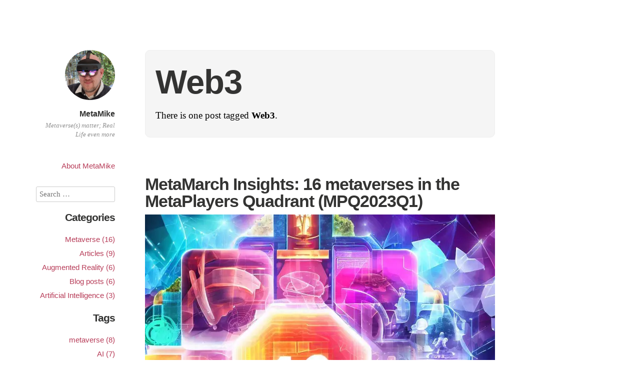

--- FILE ---
content_type: text/css
request_url: https://metamike.nl/wp-content/themes/independent-publisher-child-theme-master/style.css?ver=083070ad8fde9f61c25b65c3fa8cf1ad
body_size: 605
content:
/*
Theme Name: Independent Publisher Child Theme
Theme URI: http://independentpublisher.me/
Author: Raam Dev
Author URI: http://raamdev.com
Description: A clean minimal theme for independent publishers. Ideal for single-author blogs.
Template: independent-publisher
Version: 1.2.4
License: GNU GPLv3
License URI: http://www.gnu.org/copyleft/gpl.html
Tags: light, white, blue, two-columns, left-sidebar, flexible-width, custom-background, custom-colors, custom-menu, editor-style, post-formats, rtl-language-support, sticky-post, threaded-comments, translation-ready

Based on _s http://underscores.me
and Publish by Konstantin Kovshenin http://kovshenin.com/themes/publish

Resetting and rebuilding styles have been helped along thanks to the fine work of
Eric Meyer http://meyerweb.com/eric/tools/css/reset/index.html
along with Nicolas Gallagher and Jonathan Neal http://necolas.github.com/normalize.css/
and Blueprint http://www.blueprintcss.org/
*/

/* =Imports styles from the parent theme
-------------------------------------------------------------- */
@import url('../independent-publisher/style.css');

/* =Theme customization starts here. Add your own custom styles.
-------------------------------------------------------------- */

.single .wp-post-image,
.page .wp-post-image,
.blog .wp-post-image,
.archive .wp-post-image {
	width: auto;
}

/* Uncomment this style definition to hide the green bar on Quote Formatted posts: */

/*
.format-quote blockquote {
	border-left: none;
	padding-left: 0;
}
*/

/* Uncomment this style definition to use the original, Mac-specific font stack */

/*
h1,
h2,
h3,
h4,
h5,
h6,
.pinglist,
#taglist,
.comment-form-author label,
.comment-form-email label,
.comment-form-url label,
.comment-form-comment label,
.comment-form-subscriptions label,
.comment-form-reply-title {
	font-family: "Myriad Pro","Lucida Grande","Lucida Sans Unicode","Lucida Sans",Geneva,Verdana,sans-serif;
}
*/

/* Uncomment this style definition to use a long dash in ```<cite>```: */

/*
blockquote cite:before {
content: "\2014 \0020";
}
*/


--- FILE ---
content_type: text/css
request_url: https://metamike.nl/wp-content/themes/independent-publisher/style.css
body_size: 11546
content:
/*
Theme Name: Independent Publisher
Theme URI: https://independentpublisher.me/
Author: Raam Dev
Author URI: https://raamdev.com/
Description: Independent Publisher is a beautiful reader-focused WordPress theme, for you. Clean, responsive, and mobile-ready, it gets out of your way and lets you share what you create. Full support for all Post Formats, HTML5-ready, and includes Schema.org markup. This theme is ideal for both single-author and multi-author blogs.
Version: 1.8
License: GNU GPLv3
License URI: http://www.gnu.org/copyleft/gpl.html
Independent Publisher, Copyright 2017 Raam Dev
Independent Publisher is distributed under the terms of the GNU GPL
Tags: one-column, two-columns, left-sidebar, featured-images, full-width-template, custom-menu, custom-background, custom-colors, custom-menu, editor-style, post-formats, rtl-language-support, sticky-post, threaded-comments, translation-ready, theme-options
Text Domain: independent-publisher

Genericons icon font (http://genericons.com/) is bundled for use with the Social Menu feature.
Genericons is distributed under the terms of the GNU GPL.

NProgress (https://github.com/rstacruz/nprogress) is bundled for use in the progress bar feature.
NProgress (c) 2013, Rico Sta. Cruz. Released under the MIT License.

Based on _s http://underscores.me
and inspired by the Publish theme by Konstantin Kovshenin http://kovshenin.com/themes/publish

Resetting and rebuilding styles have been helped along thanks to the fine work of
Eric Meyer http://meyerweb.com/eric/tools/css/reset/index.html
along with Nicolas Gallagher and Jonathan Neal http://necolas.github.com/normalize.css/
and Blueprint http://www.blueprintcss.org/

Props to Manish Suwal 'Enwil' (http://enwil.com) and Radhika Morabia (http://rmorabia.com) for
help with testing and contributing to the project during its early stages.

Thanks to the following for their contributions on GitHub:
@rad96, @peterk, @bitzl, @SpaceK33z, @johlym, @henryk, @FokkeZB,
@chrisaldrich, @iwillhappy1314, @dshanske, @mkiramu, @johnsaddington,
@joch, @stevenatwork, @ryanmarkel, @prcutler, @jeherve, @JHillert,
@rmmartins, @manishsuwal, @EddyLB, @vskjefst, @tlongren.

Thanks to the following contributors for providing translation files:
- French (contributed by Eddy Lelièvre-Berna; https://github.com/EddyLB)
- Russian (contributed by Артем Рябков; https://github.com/rad96)
- Spanish (contributed by Guillermo Dolores; https://github.com/mkiramu)
- German (contributed by J. Hillert; https://github.com/JHillert)
- Czech (contributed by Tajdik; https://github.com/Tajdik)
- Indonesian (contributed by @ekajogja; https://github.com/ekajogja)
- Dutch (contributd by @raaphorst and @SpaceK33z; https://github.com/raaphorst and https://github.com/spaceK33z)
- Mongolian (contributed by @uugankhuu; https://github.com/uugankhuu)
- Portuguese-Brazil (contributed by @rmmartins; https://github.com/rmmartins)
- Chinese (contributed by @iwillhappy1314; https://github.com/iwillhappy1314)
- Turkish (contributed by @pekermert; https://github.com/pekermert)
- Italian (contributed by @kOoLiNuS; https://github.com/kOoLiNuS)
- Armenian (contributed by @hanumanum; https://github.com/hanumanum)
*/

/* =Reset
-------------------------------------------------------------- */

html, body, div, span, applet, object, iframe,
h1, h2, h3, h4, h5, h6, p, blockquote, pre,
a, abbr, acronym, address, big, cite, code,
del, dfn, em, font, ins, kbd, q, s, samp,
small, strike, strong, sub, sup, tt, var,
dl, dt, dd, ol, ul, li,
fieldset, form, label, legend,
table, caption, tbody, tfoot, thead, tr, th, td {
	margin: 0;
	padding: 0;
	outline: 0;
	border: 0;
	vertical-align: baseline;
	font-weight: inherit;
	font-style: inherit;
	font-size: 100%;
	font-family: inherit;
}

html {
	overflow-y: scroll; /* Keeps page centred in all browsers regardless of content height */
	font-size: 62.5%; /* Corrects text resizing oddly in IE6/7 when body font-size is set using em units http://clagnut.com/blog/348/#c790 */
	-webkit-text-size-adjust: 100%; /* Prevents iOS text size adjust after orientation change, without disabling user zoom */
	-ms-text-size-adjust: 100%; /* www.456bereastreet.com/archive/201012/controlling_text_size_in_safari_for_ios_without_disabling_user_zoom/ */
}

body {
	background: #fff;
}

article,
aside,
details,
figcaption,
figure,
footer,
header,
hgroup,
nav,
section {
	display: block;
}

ol, ul {
	list-style: none;
}

table {
	border-spacing: 0; /* tables still need 'cellspacing="0"' in the markup */
	border-collapse: separate;
}

caption, th, td {
	text-align: left;
	font-weight: normal;
}

blockquote:before, blockquote:after,
q:before, q:after {
	content: "";
}

blockquote, q {
	quotes: "" "";
}

a:focus {
	outline: thin dotted;
}

a:hover,
a:active {
	/* Improves readability when focused and also mouse hovered in all browsers people.opera.com/patrickl/experiments/keyboard/test */
	outline: 0;
}

a img {
	border: 0;
}

/* =Global
----------------------------------------------- */

body,
button,
input,
select,
textarea {
	color: #000000;
	font-size: 16px;
	font-size: 1.6rem;
	font-family: serif;
	line-height: 1.5;
}

select {
	font-family: Helvetica, Arial, sans-serif;
	font-size: 13px !important; /* webkit annoyingly only lets <select> elements have a font-size of either 9px, 11px or 13px; forcing this to 13px maintains consistency */
}

/* Headings */
h1, h2, h3, h4, h5, h6 {
	clear: both;
}

hr {
	margin-bottom: 1.5em;
	height: 1px;
	border: 0;
	background-color: #ccc;
}

/* Text elements */
p {
	margin-bottom: 1em;
}

ul, ol {
	margin: 0 0 1.5em 3em;
}

ul {
	list-style: disc;
}

ol {
	list-style: decimal;
}

li > ol, li > ul {
	margin-bottom: 0;
	margin-left: 1.5em;
}

dt {
	font-weight: bold;
}

dd {
	margin: 0.5em 1.5em 1.5em;
}

b, strong {
	font-weight: bold;
}

dfn, cite, em, i {
	font-style: italic;
}

blockquote {
	margin-left: 1em;
	font-style: italic;
	font-family: Georgia, "Bitstream Charter", serif;
	border-left: 3px solid;
	border-color: #57ad68;
	padding-left: 20px;
}

blockquote cite {
	font-size: 70%;
}

blockquote h1, blockquote h2, blockquote h3, blockquote h4 {
	font-weight: normal;
	font-family: Georgia, "Bitstream Charter", serif;
}

address {
	margin: 0 0 1.5em;
}

pre {
	overflow: auto;
	margin-bottom: 1.6em;
	padding: 1.6em;
	max-width: 100%;
	background: #F5F5F5;
	font: 12px Monaco, Consolas, "Andale Mono", "DejaVu Sans Mono", monospace;
	line-height: 1.6;
}

code, kbd, tt, var {
	font: 14px Monaco, Consolas, "Andale Mono", "DejaVu Sans Mono", monospace;
	background: #eee;
	padding: 2px 5px 2px 5px;
}

abbr, acronym {
	border-bottom: 1px dotted #666;
	cursor: help;
}

mark, ins {
	background: #fff9c0;
	text-decoration: none;
}

sup,
sub {
	position: relative;
	height: 0;
	vertical-align: baseline;
	font-size: 75%;
	line-height: 0;
}

sup {
	bottom: 1ex;
}

sub {
	top: .5ex;
}

small {
	font-size: 75%;
}

big {
	font-size: 125%;
}

figure {
	margin: 0;
}

table {
	margin: 0 0 1.5em;
	width: 100%;
	font-size: 90%;
}

th {
	font-weight: bold;
}

button,
input,
select,
textarea {
	margin: 0; /* Addresses margins set differently in IE6/7, F3/4, S5, Chrome */
	vertical-align: middle; /* Improves appearance and consistency in all browsers */
	font-size: 100%; /* Corrects font size not being inherited in all browsers */
}

input:focus,
select:focus,
textarea:focus,
button:focus {
	outline: none;
}

button,
input {
	line-height: normal; /* Addresses FF3/4 setting line-height using !important in the UA stylesheet */
	*overflow: visible; /* Corrects inner spacing displayed oddly in IE6/7 */
}

button,
html input[type="button"],
input[type="reset"],
input[type="submit"] {
	font-family: Helvetica, Arial, sans-serif;
	font-weight: 400;
	font-style: normal;
	text-decoration: none;
	line-height: 1.45;
	height: 36px;
	padding-left: 15px;
	padding-right: 15px;
	border: 0;
	border-color: #ccc #ccc #bbb #ccc;
	border-radius: 3px;
	background: #57ad68; /* Old browsers */
	background: -moz-linear-gradient(top, #57ad68 60%, #57ad68 100%); /* FF3.6+ */
	background: -webkit-gradient(linear, left top, left bottom, color-stop(60%, #57ad68), color-stop(100%, #57ad68)); /* Chrome,Safari4+ */
	background: -webkit-linear-gradient(top, #57ad68 60%, #57ad68 100%); /* Chrome10+,Safari5.1+ */
	background: -o-linear-gradient(top, #57ad68 60%, #57ad68 100%); /* Opera 11.10+ */
	background: -ms-linear-gradient(top, #57ad68 60%, #57ad68 100%); /* IE10+ */
	background: linear-gradient(top, #57ad68 60%, #57ad68 100%); /* W3C */
	color: #ffffff;
	font-size: 15px;
	font-size: 1.5rem;
	filter: progid:DXImageTransform.Microsoft.gradient(startColorstr='#57ad68', endColorstr='#57ad68', GradientType=0); /* IE6-9 */
	cursor: pointer; /* Improves usability and consistency of cursor style between image-type 'input' and others */
	-webkit-appearance: button; /* Corrects inability to style clickable 'input' types in iOS */
	-webkit-font-smoothing: antialiased;
}

button:hover,
html input[type="button"]:hover,
input[type="reset"]:hover,
input[type="submit"]:hover {
	color: #ffffff;
	border-color: #bbb #bbb #aaa #bbb;
	background: #65B675; /* Old browsers */
	background: -moz-linear-gradient(top, #65B675 60%, #65B675 100%); /* FF3.6+ */
	background: -webkit-gradient(linear, left top, left bottom, color-stop(60%, #65B675), color-stop(100%, #65B675)); /* Chrome,Safari4+ */
	background: -webkit-linear-gradient(top, #65B675 60%, #65B675 100%); /* Chrome10+,Safari5.1+ */
	background: -o-linear-gradient(top, #65B675 60%, #65B675 100%); /* Opera 11.10+ */
	background: -ms-linear-gradient(top, #65B675 60%, #65B675 100%); /* IE10+ */
	background: linear-gradient(top, #65B675 60%, #65B675 100%); /* W3C */
	filter: progid:DXImageTransform.Microsoft.gradient(startColorstr='#65B675', endColorstr='#65B675', GradientType=0); /* IE6-9 */
}

button:focus,
html input[type="button"]:focus,
input[type="reset"]:focus,
input[type="submit"]:focus,
button:active,
html input[type="button"]:active,
input[type="reset"]:active,
input[type="submit"]:active {
	border-color: #aaa #bbb #bbb #bbb;
	box-shadow: inset 0 2px 3px rgba(0, 0, 0, .15);
	box-shadow: inset 0 2px 2px rgba(0, 0, 0, .15);
}

input[type="checkbox"],
input[type="radio"] {
	box-sizing: border-box; /* Addresses box sizing set to content-box in IE8/9 */
	padding: 0; /* Addresses excess padding in IE8/9 */
}

input[type="search"] {
	-webkit-box-sizing: content-box; /* Addresses box sizing set to border-box in S5, Chrome (include -moz to future-proof) */
	-moz-box-sizing: content-box;
	box-sizing: content-box;
	-webkit-appearance: textfield; /* Addresses appearance set to searchfield in S5, Chrome */
}

input[type="search"]::-webkit-search-decoration {
	/* Corrects inner padding displayed oddly in S5, Chrome on OSX */
	-webkit-appearance: none;
}

button::-moz-focus-inner,
input::-moz-focus-inner {
	padding: 0; /* Corrects inner padding and border displayed oddly in FF3/4 www.sitepen.com/blog/2008/05/14/the-devils-in-the-details-fixing-dojos-toolbar-buttons/ */
	border: 0;
}

input[type=text],
input[type=password],
input[type=email],
textarea {
	border: 1px solid #ccc;
	border-radius: 3px;
	color: #666;
}

input[type=text]:focus,
input[type=password]:focus,
input[type=email]:focus,
textarea:focus {
	color: #111;
}

input[type=text],
input[type=password],
input[type=email] {
	padding: 6px;
}

textarea {
	overflow: auto; /* Removes default vertical scrollbar in IE6/7/8/9 */
	padding-left: 3px;
	width: 95%;
	vertical-align: top; /* Improves readability and alignment in all browsers */
}

/* Links */
a {
	color: #57ad68;
	text-decoration: none;
}

a:visited {
	color: #57ad68;
	text-decoration: none;
}

a:hover,
a:focus,
a:active {
	color: #57ad68;
	text-decoration: underline;
}

/* Alignment */
.alignleft {
	display: inline;
	float: left;
	margin-right: 1.5em;
}

.alignright {
	display: inline;
	float: right;
	margin-left: 1.5em;
}

.aligncenter {
	display: block;
	clear: both;
	margin: 0 auto;
}

img.alignleft {
	margin: 5px 20px 10px 0;
}

img.alignright {
	margin: 5px 0 10px 20px;
}

img.aligncenter {
	margin: 5px auto 10px;
}

/* =Menu
----------------------------------------------- */

.main-navigation {
	display: block;
	float: left;
	clear: both;
	width: 100%;
}

.main-navigation ul {
	margin: 0;
	padding-left: 0;
	list-style: none;
}

.main-navigation li {
	position: relative;
}

.main-navigation a {
	text-decoration: none;
	font-size: 15px;
	font-family: "Myriad Pro", "Lucida Grande", "Lucida Sans Unicode", "Lucida Sans", Geneva, Verdana, sans-serif;
}

.main-navigation ul ul {
	position: absolute;
	top: 1.5em;
	left: 0;
	z-index: 99999;
	display: none;
	float: left;
	-webkit-box-shadow: 0 3px 3px rgba(0, 0, 0, 0.2);
	-moz-box-shadow: 0 3px 3px rgba(0, 0, 0, 0.2);
	box-shadow: 0 3px 3px rgba(0, 0, 0, 0.2);
}

.main-navigation ul ul ul {
	top: 0;
	left: 100%;
}

.main-navigation ul ul a {
	width: 200px;
}

.main-navigation ul ul li {
}

.main-navigation li:hover > a {
	text-decoration: underline;
}

.main-navigation ul ul :hover > a {
}

.main-navigation ul ul a:hover {
}

.main-navigation ul li:hover > ul {
	display: block;
}

.main-navigation li.current_page_item a,
.main-navigation li.current-menu-item a {
}

/*--------------------------------------------------------------
Accessibility
--------------------------------------------------------------*/
/* Text meant only for screen readers */
.screen-reader-text {
	clip: rect(1px, 1px, 1px, 1px);
	position: absolute !important;
}

.screen-reader-text:hover,
.screen-reader-text:active,
.screen-reader-text:focus {
	background-color: #f1f1f1;
	border-radius: 3px;
	box-shadow: 0 0 2px 2px rgba(0, 0, 0, 0.6);
	clip: auto !important;
	color: #21759b;
	display: block;
	font-size: 14px;
	font-weight: bold;
	height: auto;
	left: 5px;
	line-height: normal;
	padding: 15px 23px 14px;
	text-decoration: none;
	top: 5px;
	width: auto;
	z-index: 100000; /* Above WP toolbar */
}

/* =Content
----------------------------------------------- */

.site,
.entry-content,
.entry-summary {
	*zoom: 1;
}

.site:before,
.site:after,
.entry-content:before,
.entry-content:after,
.entry-summary:before,
.entry-summary:after {
	display: table;
	content: "";
	line-height: 0;
}

.site:after,
.entry-content:after,
.entry-summary:after {
	clear: both;
}

.site-main article.sticky {
	margin-bottom: 1px;
	padding-right: 40px;
	padding-left: 40px;
	padding-top: 20px;
	background: #F5F5F5;
	border: none;
	border-radius: 10px;
	-webkit-border-radius: 10px;
	-moz-border-radius: 10px;
}

.hentry {
	/* margin: 0 0 1.5em; */
}

.entry-meta {
	clear: both;
}

.byline {
	display: none;
}

.single .byline,
.group-blog .byline {
	display: inline;
}

.entry-content,
.entry-summary {
	margin: 0 0 0;
}

.entry-content > .sharedaddy,
.entry-summary > .sharedaddy {
	margin: 1.5em 0;
}

.page-links {
	clear: both;
	margin: 0 0 1em;
	text-align: center;
	padding-top: 2em;
}

.page-links-next-prev {
	margin-top: 4em;
	clear: both;
}

.page-links-next-prev .next-page-nav {
	float: right;
}

.page-links-next-prev .previous-page-nav {
	float: left;
}

.entry-content .twitter-tweet-rendered,
.entry-summary .twitter-tweet-rendered {
	max-width: 100% !important;
}

.single .entry-content,
.single .entry-summary {
	padding-bottom: 20px;
	margin-top: 0;
}

.single article.post, .single article.page {
	margin-bottom: 40px;
}

.single .wp-post-image,
.page .wp-post-image,
.blog .wp-post-image,
.archive .wp-post-image {
	width: 100%;
	height: auto;
}

.single .full-width-featured-image {
	top: 0;
	left: 0;
	width: 100%;
}

.single .wp-post-image,
.page .wp-post-image,
.blog .wp-post-image,
.archive .wp-post-image {
	margin-bottom: 20px;
}

.single-attachment .entry-title-meta {
	margin-bottom: 20px;
}

.single-attachment .entry-caption {
	margin-top: 1.2em;
}

.post-excerpts h1.entry-title,
.enhanced-excerpts h1.entry-title {
	font-size: 1.8em;
	margin-bottom: 0;
}

.post-excerpts .sticky h1.entry-title,
.enhanced-excerpts .sticky h1.entry-title {
	font-size: 2.5em;
	margin-bottom: 20px;
}

.post-excerpts .entry-content,
.enhanced-excerpts .entry-content,
.post-excerpts .entry-content a,
.enhanced-excerpts .entry-content a,
.post-excerpts .entry-summary,
.enhanced-excerpts .entry-summary,
.post-excerpts .entry-summary a,
.enhanced-excerpts .entry-summary a {
	margin-top: 10px;
	text-decoration: none;
}

.enhanced-excerpts .enhanced-excerpt-read-more a {
	text-align: right;
	font-family: Georgia, "Times New Roman", Times, serif;
	font-size: 1.4em;
	color: #57ad68;
}

.enhanced-excerpt-read-more {
	margin-bottom: 1em;
	font-size: 13px;
	text-align: right;
}

.show-full-content-first-post h1.entry-title,
.show-full-content-first-post-sticky h1.entry-title {
	font-size: 2.5em;
	margin-bottom: 20px;
}

.entry-content .subtitle,
.entry-summary .subtitle {
	font-style: italic;
	font-weight: normal;
	font-family: Georgia, "Times New Roman", Times, serif;
	font-size: 1.3em;
	line-height: 1.2em;
	margin-top: -5px;
	margin-bottom: 1em;
	letter-spacing: 0;
}

/* =Post Formats
----------------------------------------------- */

.blog .format-aside .entry-title,
.archive .format-aside .entry-title,
.search .format-aside .entry-title,
.blog .format-status .entry-title,
.archive .format-status .entry-title,
.search .format-status .entry-title,
.blog .format-image .entry-title,
.archive .format-image .entry-title,
.search .format-image .entry-title,
.blog .format-quote .entry-title,
.archive .format-quote .entry-title,
.search .format-quote .entry-title {
	display: none;
}

.format-aside .entry-format,
.format-quote .entry-format,
.format-chat .entry-format,
.format-status .entry-format,
.format-image .entry-format,
.format-link .entry-format,
.format-gallery .entry-format {
	color: #b3b3b1;
	font-weight: 300;
}

.format-link .entry-title {
	font-size: 1.5em;
}

.format-link .entry-title a:after {
	font-family: "Genericons";
	content: '\f442';
	font-size: 24px;
	height: 24px;
	position: relative;
	top: 0;
	width: 24px;
}

.format-aside {
	font-style: italic;
}

.format-aside,
.format-quote {
	font-size: 1.3em;
	line-height: 1.4;
}

.format-aside .entry-content,
.format-quote .entry-content {
	margin-top: 1em;
}

.format-aside .entry-title-meta {
	margin-bottom: 20px;
}

.format-aside .entry-content a,
.format-aside .entry-content a:hover,
.format-quote .entry-content a,
.format-quote .entry-content a:hover {
	color: inherit;
	text-decoration: none;
}

.single-format-aside .entry-title,
.single-format-quote .entry-title {
	display: none;
}

.format-standard .entry-title {
	width: 90%;
}

.format-chat .entry-content,
.format-chat .entry-summary {
	font-family: Monaco, Consolas, "Andale Mono", "DejaVu Sans Mono", monospace;
	background: #eee;
	padding: 20px 20px 10px 20px;
	margin-bottom: 2em;
	font-size: 12px;
	line-height: 1.6;
}

/* =Media
----------------------------------------------- */

.site-header img,
.entry-content img,
.entry-summary img,
.comment-content img,
.widget img {
	max-width: 100%; /* Fluid images for posts, comments, and widgets */
}

.site-header img,
.entry-content img,
.entry-summary img,
.widget img,
img[class*="align"],
img[class*="wp-image-"] {
	height: auto; /* Make sure images with WordPress-added height and width attributes are scaled correctly */
}

.site-header img,
.entry-content img,
.entry-summary img,
img.size-full {
	max-width: 100%;
	width: auto\9; /* Prevent stretching of full-size images with height and width attributes in IE8 */
}

.entry-content img.wp-smiley,
.entry-summary img.wp-smiley,
.comment-content img.wp-smiley {
	margin-top: 0;
	margin-bottom: 0;
	padding: 0;
	border: none;
}

.wp-caption {
	max-width: 100%;
	border: 1px solid #ccc;
	margin-bottom: 1.5em;
}

.wp-caption.aligncenter,
.wp-caption.alignleft,
.wp-caption.alignright {
	margin-bottom: 1.5em;
}

.wp-caption img {
	display: block;
	margin: 5px auto 0;
	max-width: 98%;
}

.wp-caption-text {
	text-align: center;
	font-size: 80%;
}

.wp-caption .wp-caption-text {
	margin: 0.8075em 0;
}

/* Make sure embeds and iframes fit their containers */
embed,
iframe,
object {
	max-width: 100%;
}

/**
 * Gallery
 * -----------------------------------------------------------------------------
 */

.gallery:before, .gallery:after {
	content: "";
	display: table;
}

.gallery:after {
	clear: both;
}

.gallery {
	margin-bottom: 1.5em;
}

.gallery-item {
	float: left;
	margin: 0 4px 4px 0;
	overflow: hidden;
	position: relative;
	line-height: 10px;
}

.gallery-columns-1 .gallery-item {
	max-width: 100%;
}

.gallery-columns-2 .gallery-item {
	max-width: 48%;
	max-width: -webkit-calc(50% - 4px);
	max-width:         calc(50% - 4px);
}

.gallery-columns-3 .gallery-item {
	max-width: 32%;
	max-width: -webkit-calc(33.3% - 4px);
	max-width:         calc(33.3% - 4px);
}

.gallery-columns-4 .gallery-item {
	max-width: 23%;
	max-width: -webkit-calc(25% - 4px);
	max-width:         calc(25% - 4px);
}

.gallery-columns-5 .gallery-item {
	max-width: 19%;
	max-width: -webkit-calc(20% - 4px);
	max-width:         calc(20% - 4px);
}

.gallery-columns-6 .gallery-item {
	max-width: 15%;
	max-width: -webkit-calc(16.7% - 4px);
	max-width:         calc(16.7% - 4px);
}

.gallery-columns-7 .gallery-item {
	max-width: 13%;
	max-width: -webkit-calc(14.28% - 4px);
	max-width:         calc(14.28% - 4px);
}

.gallery-columns-8 .gallery-item {
	max-width: 11%;
	max-width: -webkit-calc(12.5% - 4px);
	max-width:         calc(12.5% - 4px);
}

.gallery-columns-9 .gallery-item {
	max-width: 9%;
	max-width: -webkit-calc(11.1% - 4px);
	max-width:         calc(11.1% - 4px);
}

.gallery-columns-1 .gallery-item:nth-of-type(1n),
.gallery-columns-2 .gallery-item:nth-of-type(2n),
.gallery-columns-3 .gallery-item:nth-of-type(3n),
.gallery-columns-4 .gallery-item:nth-of-type(4n),
.gallery-columns-5 .gallery-item:nth-of-type(5n),
.gallery-columns-6 .gallery-item:nth-of-type(6n),
.gallery-columns-7 .gallery-item:nth-of-type(7n),
.gallery-columns-8 .gallery-item:nth-of-type(8n),
.gallery-columns-9 .gallery-item:nth-of-type(9n) {
	margin-right: 0;
}

.gallery-columns-1.gallery-size-medium figure.gallery-item:nth-of-type(1n+1),
.gallery-columns-1.gallery-size-thumbnail figure.gallery-item:nth-of-type(1n+1),
.gallery-columns-2.gallery-size-thumbnail figure.gallery-item:nth-of-type(2n+1),
.gallery-columns-3.gallery-size-thumbnail figure.gallery-item:nth-of-type(3n+1) {
	clear: left;
}

.gallery-caption {
	background-color: rgba(0, 0, 0, 0.7);
	-webkit-box-sizing: border-box;
	-moz-box-sizing:    border-box;
	box-sizing:         border-box;
	color: #fff;
	font-size: 12px;
	line-height: 1.2;
	margin: 0;
	max-height: 50%;
	opacity: 0;
	padding: 6px 8px;
	position: absolute;
	bottom: 0;
	left: 0;
	text-align: left;
	width: 100%;
	font-style: italic;
}

.gallery-caption:before {
	content: "";
	height: 100%;
	min-height: 49px;
	position: absolute;
	top: 0;
	left: 0;
	width: 100%;
}

.gallery-item:hover .gallery-caption {
	opacity: 1;
}

.gallery-columns-7 .gallery-caption,
.gallery-columns-8 .gallery-caption,
.gallery-columns-9 .gallery-caption {
	display: none;
}

/* =Navigation
----------------------------------------------- */

.site-content .site-navigation {
	overflow: hidden;
	/* margin: 0 0 1.5em; */
}

.site-content .nav-previous,
.site-navigation .previous-image {
	float: left;
}

.site-content .nav-next,
.site-navigation .next-image {
	float: right;
	text-align: right;
}

.single .site-navigation {
	margin-top: 40px;
}

#nav-below {
	margin-top: 3em;
}

#nav-above {
	padding-bottom: 1em;
	padding-top: 1em;
	margin-top: 0;
	border-bottom: none;
}

#image-navigation {
	margin-bottom: 20px;
}

/* =Comments
----------------------------------------------- */

.bypostauthor > .comment-body .fn:before {
	content: "\f408";
	vertical-align: text-top;
}

#comments {
	margin-bottom: 100px;
}

.comments-title {
	text-align: center;
	color: rgb(213, 213, 213);
	text-transform: uppercase;
	font-size: 18px;
	font-weight: normal;
	letter-spacing: 1px;
}

.comment-content.unapproved {
	color: #b3b3b1;
}

.site-main .commentlist article {
	padding-bottom: 1em;
	padding-top: 1em;
	border-bottom: none;
	margin-bottom: 1em;
}

.commentlist #respond {
	border-left: 1px solid #F0F0F0;
	padding-left: 20px;
}

#comments-template div.navigation {
	height: 50px;
}

#comment-nav-below {
	margin-bottom: 50px;
}

ol.commentlist {
	margin-left: 0px;
	font-size: 90%;
}

ol.commentlist,
ol.commentlist ul.children {
	list-style: none;
}

ol.commentlist {
	margin-bottom: 100px;
}

ul.children {
	margin-left: 15px;
}

.commentlist .thread-even, .commentlist .thread-odd {
	padding-left: 20px;
	margin-bottom: 30px;
	margin-top: 3.5em;
	border-left: 1px solid #F0F0F0;
	border-top: 1px solid #F0F0F0;
}

.commentlist .children .odd,
.commentlist .children .even {
	border-left: none;
}

.commentlist ul.children {
	margin-left: 0;
	padding-left: 20px;
}

.commentlist .thread-even ul.children,
.commentlist .thread-odd ul.children {
	border-left: 1px solid #F0F0F0;
	border-top: 1px solid #F0F0F0;
}

ol.commentlist .avatar {
	float: left;
	margin-right: 15px;
	margin-left: 0px;
	width: 48px;
	height: 48px;
	border-radius: 50%;
	margin-top: 5px;
}

.avatar {
	border-radius: 50%;
	-moz-border-radius: 50%;
	-webkit-border-radius: 50%;
}

.comment-meta,
.comment-meta a {
	color: #b3b3b1;
	text-decoration: none;
	font-size: 12px;
}

.comment-meta {
	margin-top: -12px;
	margin-bottom: 15px;
	margin-left: 0px;
}

.comment .reply {
	display: block;
}

.comment .reply a {
	margin-top: -10px;
	font-size: 90%;
}

.comment-body:hover .reply {
}

.comment .reply a:hover {
}

.comment-body {
	margin-bottom: 40px;
	margin-left: 0px;
}

.comment-author {
	font-weight: bold;
	font-size: 16px;
	line-height: 48px;
}

.comment-author cite {
	font-style: normal;
}

.comment-author .fn a {
	text-decoration: none;
	color: inherit;
}

.comment-author .says,
.pingback .says,
.pingback .comment-meta,
.pingback .reply {
	display: none;
}

#share-comment-button button,
#share-comment-button-bottom button {
	padding-left: 15px;
	padding-right: 15px;
	height: 3.4em;
	line-height: 50px;
}

#pinglist {
	font-family: "Myriad Pro", Helvetica, Arial, sans-serif;
	font-weight: 700;
	text-transform: uppercase;
	font-size: 12px;
	border-top: 1px solid #eee;
	padding-top: 20px;
	margin-top: 80px;

}

ul.pinglist {
	margin-left: 0;
}

.pinglist li {
	display: inline;
	margin-right: 5px;
}

.pinglist li::after {
	content: '\b7';
	margin-left: 5px;
}

.pinglist-title {
	color: #929292;
}

.pinglist li.pinglist-title::after {
	content: '';
}

.pinglist a {
	text-decoration: none;
}

.pinglist a:hover {
	text-decoration: underline;
}

.mentions-list {
	font-size: 80%;
	margin-top: 80px;
}

.mentions-list li {
	list-style: none;
}

.mentions-list h3 {
	color: #b3b3b1;
	text-transform: uppercase;
	font-weight: 100;
	font-size: 13px;
	letter-spacing: 1px;
	border-top: 1px solid #eee;
	padding-top: 10px;
	display: inline-block;
	font-family: sans-serif;
}

.taglist {
	font-family: "Myriad Pro", Helvetica, Arial, sans-serif;
	font-weight: 700;
	text-transform: uppercase;
	font-size: 12px;
}

ul.taglist {
	margin-left: 0;
	margin-top: 30px;
}

.taglist li {
	display: inline-block;
	margin-right: 20px;
}

.taglist-title {
	color: #929292;
}

.taglist a {
	text-decoration: none;
}

.taglist a:hover {
	text-decoration: underline;
}

.trackback span, .pingback span {
	font-weight: normal;
}

.trackback cite, .pingback cite {
	font-style: normal;
}

.pingback {
	position: relative;
}

.form-allowed-tags {
	display: none;
}

/* Styles to Enhance Comment Form */

.comment-form-author label,
.comment-form-email label,
.comment-form-url label,
.comment-form-comment label,
.comment-form-subscriptions label,
.comment-form-reply-title {
	margin-right: 5px;
	font-family: "Myriad Pro", Helvetica, Arial, sans-serif;
	color: #b3b3b1;
	display: block;
	font-size: 16px;
	font-weight: 100;
}

.comment-form-reply-title {
	display: none;
}

.comment-form-reply-title p {
	margin-bottom: 0;
}

.comment-form-author,
.comment-form-email,
.comment-form-url,
.comment-form-subscriptions {
	float: left;
	width: 50%;
	min-width: 200px;
}

.comment-form-author input,
.comment-form-email input,
.comment-form-url input,
.comment-form-subscriptions input {
	width: 80%;
}

.comment-form-comment {
	padding-right: 20px;
}

.comment-form .logged-in-as {
	font-size: 80%;
}

.comment-respond {
	background: #F1F1F1;
	border-radius: 10px;
	padding-left: 30px;
	padding-top: 5px;
	padding-right: 30px;
	padding-bottom: 5px;
}

#commentform-top,
#commentform-bottom {
	display: none;
}

.commentlist .comment-respond {
	background: #F1F1F1;
	border-radius: 10px;
	padding-top: 10px;
	padding-right: 10px;
	margin-bottom: 20px;
}

#commentform input[type="submit"] {
	width: 98%;
}

#commentform #main-reply-title h3 {
	letter-spacing: 0px;
}

#cancel-comment-reply-link {
	font-family: Georgia, "Times New Roman", Times, serif;
	font-weight: normal;
	font-size: 80%;
	letter-spacing: 0px;
	float: right;
	margin-right: 10px;
	margin-top: -20px;
}

#commentform textarea {
	padding: 10px;
	margin: 0px;
	width: 98%;
}

.form-submit {
	clear: both;
	margin-bottom: 0;
	padding-bottom: 1.5em;
	padding-top: 0.5em;
}

.share-comment-icon::before {
	display: inline-block;
	padding-right: 8px;
	margin-top: -2px;
	font-style: normal;
	font-family: 'Genericons';
	font-size: 20px;
	vertical-align: top;
	-webkit-font-smoothing: antialiased;
	content: '\f300';
	color: white;
}

.comments-title-icon::before {
	display: inline-block;
	margin-top: -2px;
	font-style: normal;
	font-family: 'Genericons';
	font-size: 20px;
	vertical-align: top;
	-webkit-font-smoothing: antialiased;
	content: '\f108';
}

.entry-meta #share-comment-button {
	text-align: left;
}

#respond {
	text-align: left;
}

#share-comment-button,
#share-comment-button-bottom {
	display: none;
}

/* =Widgets
----------------------------------------------- */

.widget,
.widget_twitter ul li,
.widget_rss ul li {
	margin: 0 0 4em;
}

/* Search widget */
.widget_search .submit {
	display: none;
}

.widget_rss .rss-date,
.widget_rss li > cite,
.widget_twitter .timesince {
	color: #b3b3b1;
	display: block;
	font-size: 12px;
}

/* =Layout
----------------------------------------------- */

body {
	color: #000000;
	font: 1.9em Georgia, "Times New Roman", Times, serif;
	line-height: 1.5;
}

.site-master-logo {
	position: fixed;
	top: 5px;
	left: 10px;
	transition: opacity .3s linear .3s;
	-webkit-transition: opacity .3s linear .3s;
	-moz-transition: opacity .3s linear .3s;
	-ms-transition: opacity .3s linear .3s;
	-o-transition: opacity .3s linear .3s;
}

.admin-bar .site-master-logo {
	top: 35px;
}

.site-master-logo img {
	width: 48px;
	height: auto;
	opacity: .5;
}

.site-master-logo img:hover {
	opacity: 1;
}

.site-logo img {
	margin-bottom: 10px;
	border-radius: 50%;
	-webkit-border-radius: 50%;
	-moz-border-radius: 50%;
	border-radius: 50%;
	max-width: 100px;
	height: auto;
}

.site-title a {
	color: inherit;
	text-decoration: none;
}

.site-title {
	margin: 0;
	font-size: 16px;
	line-height: 1.2;
	letter-spacing: inherit;
	font-family: "Myriad Pro", Helvetica, Arial, sans-serif;
	-webkit-hyphens: none;
	-moz-hyphens: none;
	hyphens: none;
	-ms-word-wrap: break-word;
	word-wrap: break-word;
	font-weight: 700;
	color: #333332;
}

.site-description {
	margin: 0 0 20px 0;
	color: #929292;
	font-size: 13px;
	font-family: inherit;
	line-height: 1.4;
	font-style: italic;
	letter-spacing: inherit;
	font-weight: inherit;
	margin-top: 5px;
	-webkit-hyphens: none;
	-moz-hyphens: none;
	hyphens: none;
	-ms-word-wrap: break-word;
	word-wrap: break-word;
}

.site-published-separator {
	border-top: 1px solid #dededc;
	padding-top: 20px;
	width: 40px;
	float: right;
}

.site-published {
	margin: 10px 0 0 0;
	color: #333332;
	font-size: 14px;
	line-height: 1.4;
	font-style: normal;
	font-weight: bold;
	letter-spacing: inherit;
}

.site-published-date {
	margin: 5px 0 0 0;
	color: #929292;
	font-size: 12px;
	font-family: inherit;
	line-height: 2;
	letter-spacing: inherit;
	font-weight: inherit;
	font-style: normal;
}

.site-published-date a {
	color: #929292;
	text-decoration: none;
}

.main-navigation ul,
.widget-area ul,
.widget-area ol {
	margin: 0;
	padding: 0;
	list-style: none;
}

.main-navigation li,
.widget-area li {
	line-height: .80;
	padding-top: 5px;
	padding-bottom: 5px;
	margin: 0;
}

.main-navigation a,
.widget-area ul li a {
	text-decoration: none;
}

.widget-area ul li a {
	line-height: 1.2;
}

.blogroll li a {
	display: inline-block;
}

.widget-area ul li a:hover {
	text-decoration: underline;
}

.widget-area .widget-title {
	font-size: 16px;
	letter-spacing: inherit;
	margin-bottom: 10px;
}

.widget-area select {
	max-width: 100%;
}

.site-navigation,
.post-navigation {
	margin-top: 20px;
}

.infinite-scroll .paging-navigation,
.infinite-scroll .site-footer {
	display: none;
}

.infinite-wrap {
	max-width: 700px;
}

.infinite-loader {
	display: block;
	padding-left: 50%;
}

.infinite-loader .spinner {
	margin-left: -17px;
}

#infinite-handle {
	margin-top: 20px;
	text-align: center;
}

#infinite-footer .blog-info {
	font-family: "Myriad Pro", Helvetica, Arial, sans-serif;
}

#infinite-footer .blog-credits {
	color: #b3b3b1;
	font-family: sans-serif;
	font-weight: 100;
}
#infinite-footer .blog-info a:hover {
	text-decoration: none;
}

#infinite-footer .blog-credits a,
#infinite-footer .blog-credits a:hover {
	color: #57ad68;
}

/* Inifnite Scroll - Spinner */
.infinite-loader {
	color: #000;
	position: fixed;
	bottom: 0;
}

h1,
h2,
h3,
h4,
h5,
h6 {
	margin: 20px 0;
	font-family: "Myriad Pro", Helvetica, Arial, sans-serif;
	color: #333332;
	letter-spacing: -1px;
	font-weight: 700;
	line-height: 1;
	-webkit-hyphens: none;
	-moz-hyphens: none;
	hyphens: none;
	word-wrap: break-word;
}

h1 {
	font-size: 2.5em;
}

h2 {
	font-size: 1.8em;
}

h3 {
	font-size: 1.6em;
}

h4 {
	font-size: 1.4em;
}

h5 {
	font-size: 1.3em;
}

h6 {
	font-size: 1.2em;
}

.entry-content h1,
.entry-content h2,
.entry-content h3,
.entry-content h4,
.entry-content h5,
.entry-content h6,
.entry-summary h1,
.entry-summary h2,
.entry-summary h3,
.entry-summary h4,
.entry-summary h5,
.entry-summary h6 {
	margin-top: 40px;
	margin-bottom: 15px;
}

.entry-content h1,
.entry-summary h1 {
	font-size: 2.1em;
}

.entry-content table,
.entry-summary table {
	border-left: solid 1px #eee;
	border-top: solid 1px #eee;
}

.entry-content table td,
.entry-summary table td {
	border-right: solid 1px #eee;
	border-bottom: solid 1px #eee;
}

.page h1.entry-title {
	margin-top: 20px;
	font-size: 3.5em;
}

.blog article,
.archive article,
.search article {
	padding: 40px 0 40px 0;
	border-bottom: solid 1px #ddd;
}

.blog article.show-full-content-first-post {
	padding-top: 0;
}

.blog.single-column-layout article.show-full-content-first-post {
	padding-top: 40px;
}

.archive .page-header,
.search .page-header {
	margin-bottom: 4em;
	padding-bottom: 1em;
	border: solid 1px;
	border-color: #eee;
	background: #F5F5F5;
	padding-top: 10px;
	padding-left: 20px;
	padding-right: 20px;
	padding-bottom: 10px;
	border-radius: 10px;
	-webkit-border-radius: 10px;
	-moz-border-radius: 10px;
}

.archive .page-title,
.search .page-title,
.archive .archive-title {
	font-size: 3.5em;
}

.archive.author .archive-title {
	max-width: 80%;
}

article.first-post {
	margin-top: 0;
	padding-top: 0;
}

.entry-title a {
	color: #333332;
	text-decoration: none;
}

.entry-title a:hover {
	color: #57ad68;
}

.entry-title-meta {
	font-size: 13px;
	color: #b3b3b1;
	font-weight: 100;
	letter-spacing: 1px;
	margin-bottom: 0px;
	margin-top: 0px;
	font-style: normal;
	line-height: 1.4;
}

.entry-title-meta-post-date,
.entry-title-meta-author .author-avatar {
	display: none;
}

.entry-title-meta a {
	color: #b3b3b1;
	text-decoration: none;
}

.entry-title-meta-author {
	display: none;
}

.entry-meta,
.entry-meta a {
	color: #b3b3b1;
	font-size: 13px;
	font-family: sans-serif;
	font-weight: 100;
	font-style: normal;
	text-align: right;
}

.entry-meta a:hover {
	color: #57ad68;
}

.single .entry-meta,
.page .entry-meta {
	border-top: 1px solid #eee;
	margin-bottom: 40px;
	margin-top: 40px;
	padding-top: 40px;
}

.single .edit-link,
.page .edit-link {
	float: right;
}

.site {
	background-color: #ffffff;
	margin: 80px auto;
	padding: 0 40px;
	max-width: 700px;
	margin-bottom: 0;
	margin-top: 100px;
}

.site-header {
	float: left;
	margin-top: 0;
	margin-bottom: 30px;
	width: 160px;
	position: relative;
	margin-left: -220px;
	text-align: right;
}

.site-content,
.site-footer {
	float: right;
	max-width: 700px;
	width: 100%;
}

.widget-area {
	float: left;
	width: 160px; /* Sidebar 1 */
	clear: left;
	margin-left: -220px;
	text-align: right;
	font-family: "Myriad Pro", Helvetica, Arial, sans-serif;
	font-size: 15px;
}

.entry-content,
.entry-summary,
.widget-area .widget,
.comment {
	-webkit-hyphens: auto;
	-moz-hyphens: auto;
	hyphens: auto;
	word-wrap: break-word;
}

.entry-title {
	-webkit-hyphens: none;
	-moz-hyphens: none;
	hyphens: none;
	word-wrap: break-word;
}

.widget_search input[type="text"] {
	/* fixes overflow issue */
	width: 90%;
}

.site-footer {
	clear: both;
	margin-top: 100px;
	margin-bottom: 20px;
	color: #b3b3b1;
}

.site-footer,
.site-footer a {
	font-size: 13px;
	text-align: center;
}

.site-footer a:hover {
	color: #57ad68;
}

.site-info {
	font-family: sans-serif;
	font-weight: 100;
}

img#wpstats {
	display: block;
	margin: 5px auto;
	margin-bottom: 25px;
}

table td {
	padding: 4px;
}

table th {
	padding: 4px;
	border-bottom: solid 1px #ccc;
}

.full-width-featured-image #page {
	margin-top: 20px;
}

.post-cover-overlay-post-title #page {
	margin-top: 40px;
}

/* Post Author Bottom Card */

.post-author-bottom {
	padding-top: 50px;
	padding-bottom: 50px;
	margin-bottom: 40px;
	position: relative;
	border-top: 1px solid #ddd;
	border-bottom: 1px solid #ddd;
	display: none;
	min-height: 100px;
}

.post-author-bottom .site-logo img {
	float: left;
	height: auto;
}

.post-author-bottom .site-title,
.post-author-bottom .site-description {
	clear: none;
}

.post-author-bottom .post-author-info {
	margin-left: 140px;
	margin-right: 120px;
	padding-right: 25px;
	padding-top: 10px;
}

.post-author-bottom div.site-title,
.post-author-bottom div.site-description {
	margin-left: 0;
}

.post-author-bottom div.site-title {
	font-style: normal;
	font-size: 20px;
	line-height: 1.6;
}

.post-author-bottom .post-published-date {
	width: 120px;
	margin-left: 385px;
	position: absolute;
	margin-top: -85px;
	top: 145px;
	right: 0;
}

/* Footnotes */

.footnotes p,
.blog .show-full-content-first-post .footnotes p,
.blog .show-full-content-first-post-sticky .footnotes p {
	margin-bottom: 0;
}

.footnotes,
.blog .show-full-content-first-post .footnotes,
.blog .show-full-content-first-post-sticky .footnotes {
	font-size: 80%;
}

.blog .format-aside .footnotes,
.blog .format-quote .footnotes,
.archive .format-aside .footnotes,
.archive .format-quote .footnotes,
.search .format-aside .footnotes,
.search .format-quote .footnotes {
	display: none;
}

.blog hr.footnotes,
.archive hr.footnotes,
.search hr.footnotes {
	margin-left: 0;
	width: 50%;
	background-color: #ddd;
}

.format-aside sup,
.format-quote sup,
.format-aside .footnotes,
.format-quote .footnotes{
	font-size: 15px;
	font-style: normal;
}

/* Author Page Styles */

.author-archive-author-avatar img {
	margin-bottom: 10px;
	border-radius: 50%;
	-webkit-border-radius: 50%;
	-moz-border-radius: 50%;
	max-width: 70px;
	height: auto;
}

.author .author-description {
	margin-right: 120px;
}

.author div.author-bio {
	border-bottom: 1px solid;
	border-color: #b3b3b1;
	padding-bottom: 40px;
	margin-bottom: 80px;
}

.author .author-avatar img {
	float: right;
	border-radius: 95px;
	margin-top: -85px;
}

.author .archive-title a {
	color: #333332;
}

.author .archive-title a:hover {
	text-decoration: none;
}

/* WP Audio Shortcode */
.blog .wp-audio-shortcode,
.archive .wp-audio-shortcode,
.search .wp-audio-shortcode,
.single .wp-audio-shortcode {
	margin-bottom: 1.2em;
	margin-top: 10px;
}

/**
 * Styles to apply when Use Single Column Layout option is enabled.
 * (These should closely resemble the styles applied by the
 * @media (max-width: 1200px) rules above.)
 */

.single-column-layout .site-header {
	text-align: center;
	margin-left: 0;
	float: none;
	display: block;
	width: 100%;
	position: relative;
}

.single-column-layout.single .site-header {
	margin-bottom: 0;
}

.single-column-layout.single .site-header-info {
	display: none;
}

.single-column-layout.single .entry-meta {
	border-top: none;
}

.single-column-layout .site {
	margin-top: 40px;
}

.single-column-layout .post-author-bottom {
	display: block;
}

.single-column-layout .entry-meta {
	border-bottom: none;
}

.single-column-layout .entry-title-meta-author {
	display: inline-block;
}

.single-column-layout .widget-area {
	float: right;
	width: 100%;
	margin-left: 0;
	text-align: inherit;
	padding-top: 40px;
}

.single-column-layout .widget-area ul li a {
	display: inline-block;
}

.single-column-layout #nav-below {
	margin-top: 40px;
	padding-bottom: 40px;
}

.single-column-layout .single .entry-meta {
	border-top: none;
}

.single-column-layout .page article {
	padding: 0 0 40px 0;
}

.single-column-layout .main-navigation {
	clear: none;
}

.single-column-layout .site-navigation {
	border-bottom: 1px solid #eee;
	margin-top: 0;
	padding-bottom: 20px;
	margin-bottom: 20px;
}

.single-column-layout #nav-below .site-navigation {
	margin-top: 40px;
	padding-bottom: 40px;
}

.single-column-layout .main-navigation li {
	display: inline-block;
	padding: 5px 10px;
	width: auto;
}

.single-column-layout #masthead .site-title,
.single-column-layout #masthead .site-description {
	clear: none;
	margin-left: 0;
	margin-top: 0;
}

.single-column-layout #masthead .site-title {
	font-size: 32px;
	font-style: normal;
	padding-top: 0;
	padding-left: 0;
}

.single-column-layout #masthead .site-description {
	padding-left: 0;
	padding-top: 10px;
	margin-bottom: 20px;
	font-size: 15px;
}

.single-column-layout .entry-title-meta-author {
	display: inline-block;
}

.single-column-layout #masthead .main-navigation ul {
	margin-left: -10px;
}

.single-column-layout.archive .page-title,
.single-column-layout.archive .archive-title {
	margin-top: 20px;
}

.single-column-layout .entry-title-meta-post-date,
.single-column-layout .entry-title-meta-author .author-avatar {
	display: inline;
}

.single-column-layout.single-format-aside .entry-title-meta-post-date,
.single-column-layout.single-format-quote .entry-title-meta-post-date {
	display: none;
}

.single-column-layout #menu-social ul {
	text-align: center;
	margin-left: -5px;
	margin-bottom: 20px;
	margin-top: 20px;
}

.full-width-featured-image.single-column-layout.single .wp-post-image,
.full-width-featured-image.single-column-layout.page .wp-post-image,
.full-width-featured-image.single-column-layout.blog .wp-post-image,
.full-width-featured-image.single-column-layout.archive .wp-post-image {
	margin-bottom: 0;
}

/**
 * Styles to apply when Post Cover Title is enabled.
 */

.single.post-cover-overlay-post-title .entry-title-meta,
.page.post-cover-overlay-post-title .entry-title-meta {
	display: none;
}
.single.post-cover-overlay-post-title .post-cover-title-wrapper,
.page.post-cover-overlay-post-title .post-cover-title-wrapper {
	position: relative;
	background: #000
}
.single.post-cover-overlay-post-title .post-cover-title-image,
.page.post-cover-overlay-post-title .post-cover-title-image {
	position: relative;
	background: no-repeat center center;
	-webkit-background-size: cover;
	-moz-background-size: cover;
	-o-background-size: cover;
	background-size: cover;
	width: 100%;
	height: 75vh;
	opacity: 0.75;
}
.single.post-cover-overlay-post-title .post-cover-title-head,
.page.post-cover-overlay-post-title .post-cover-title-head {
	position: absolute;
	bottom: 0;
	left: 0;
	right: 0;
	padding-bottom: 20px;
	background-color: transparent;
	background-image: -webkit-linear-gradient(transparent 0%,#000 200%);
	background-image: linear-gradient(transparent 0%,#000 200%);
}
.single.post-cover-overlay-post-title .post-cover-title-head .post-cover-title,
.page.post-cover-overlay-post-title .post-cover-title-head .post-cover-title {
	margin: 0 auto;
	padding: 20px 40px;
	max-width: 700px;
}
.single.post-cover-overlay-post-title .post-cover-title-head .entry-subtitle,
.single.post-cover-overlay-post-title .post-cover-title-head .entry-title,
.page.post-cover-overlay-post-title .post-cover-title-head .entry-subtitle,
.page.post-cover-overlay-post-title .post-cover-title-head .entry-title {
	padding: 20px 0 5px;
	color:#fff;
	margin: 0;
}
.single.post-cover-overlay-post-title .post-cover-title-head .entry-subtitle,
.page.post-cover-overlay-post-title .post-cover-title-head .entry-subtitle {
	font-weight: lighter;
	padding: 5px 0 10px;
	font-family: Georgia, "Times New Roman", Times, serif;
	font-style: italic;
}
.single.post-cover-overlay-post-title .post-cover-title-head .entry-title-meta,
.page.post-cover-overlay-post-title .post-cover-title-head .entry-title-meta {
	height: 32px;
	line-height: 32px;
	display: block;
	margin-top: 20px;
}
.single.post-cover-overlay-post-title .post-cover-title-head .entry-title-meta-author,
.page.post-cover-overlay-post-title .post-cover-title-head .entry-title-meta-author {
	display: inline;
}
.single.post-cover-overlay-post-title .post-cover-title-head .entry-title-meta img,
.page.post-cover-overlay-post-title .post-cover-title-head .entry-title-meta img {
	float: left;
	margin-right: 10px;
}
.single.post-cover-overlay-post-title .post-cover-title-head .entry-title-meta,
.single.post-cover-overlay-post-title .post-cover-title-head .entry-title-meta a,
.page.post-cover-overlay-post-title .post-cover-title-head .entry-title-meta,
.page.post-cover-overlay-post-title .post-cover-title-head .entry-title-meta a {
	color: rgba(255,255,255,0.80);
}
.single.post-cover-overlay-post-title .post-cover-title-head .entry-title-meta a:hover,
.page.post-cover-overlay-post-title .post-cover-title-head .entry-title-meta a:hover {
	text-decoration: underline;
}
.page.post-cover-overlay-post-title h1.entry-title,
.page.full-width-featured-image h1.entry-title {
	font-size: 2.5em;
}


/**
 * Social menu styles; uses Genericons in font/genericons/
 */

.screen-reader-text {
	position: absolute;
	top: -9999em;
	left: -9999em;
}

#menu-social ul {
	list-style: none;
	margin: 0 0 25px;
}

#menu-social ul li {
	display: inline-block;
	position: relative;
}

#menu-social li a::before {
	content: '\f408';
	display: inline-block;
	padding: 0 5px;
	font-family: 'Genericons';
	font-size: 26px;
	vertical-align: top;
	-webkit-font-smoothing: antialiased;
}

#menu-social li a[href*="wordpress.org"]::before,
#menu-social li a[href*="wordpress.com"]::before {
	content: '\f205';
	color: #BBC7D3;
}

#menu-social li a[href*="wordpress.org"]:hover::before,
#menu-social li a[href*="wordpress.com"]:hover::before {
	transition: color ease 0.3s;
	color: #4A4A4E;
}

#menu-social li a[href*="facebook.com"]::before {
	content: '\f203';
	color: #BBC7D3;
}

#menu-social li a[href*="facebook.com"]:hover::before {
	transition: color ease 0.3s;
	color: #4A4A4E;
}

#menu-social li a[href*="twitter.com"]::before {
	content: '\f202';
	color: #BBC7D3;
}

#menu-social li a[href*="twitter.com"]:hover::before {
	transition: color ease 0.3s;
	color: #4A4A4E;
}

#menu-social li a[href*="dribbble.com"]::before {
	content: '\f201';
	color: #BBC7D3;
}

#menu-social li a[href*="dribbble.com"]:hover::before {
	transition: color ease 0.3s;
	color: #4A4A4E;
}

#menu-social li a[href*="plus.google.com"]::before {
	content: '\f206';
	color: #BBC7D3;
}

#menu-social li a[href*="plus.google.com"]:hover::before {
	transition: color ease 0.3s;
	color: #4A4A4E;
}

#menu-social li a[href*="pinterest.com"]::before {
	content: '\f210';
	color: #BBC7D3;
}

#menu-social li a[href*="pinterest.com"]:hover::before {
	transition: color ease 0.3s;
	color: #4A4A4E;
}

#menu-social li a[href*="github.com"]::before {
	content: '\f200';
	color: #BBC7D3;
}

#menu-social li a[href*="github.com"]:hover::before {
	transition: color ease 0.3s;
	color: #4A4A4E;
}

#menu-social li a[href*="tumblr.com"]::before {
	content: '\f214';
	color: #BBC7D3;
}

#menu-social li a[href*="tumblr.com"]:hover::before {
	transition: color ease 0.3s;
	color: #4A4A4E;
}

#menu-social li a[href*="youtube.com"]::before {
	content: '\f213';
	color: #BBC7D3;
}

#menu-social li a[href*="youtube.com"]:hover::before {
	transition: color ease 0.3s;
	color: #4A4A4E;
}

#menu-social li a[href*="flickr.com"]::before {
	content: '\f211';
	color: #BBC7D3;
}

#menu-social li a[href*="flickr.com"]:hover::before {
	transition: color ease 0.3s;
	color: #4A4A4E;
}

#menu-social li a[href*="vimeo.com"]::before {
	content: '\f212';
	color: #BBC7D3;
}

#menu-social li a[href*="vimeo.com"]:hover::before {
	transition: color ease 0.3s;
	color: #4A4A4E;
}

#menu-social li a[href*="instagram.com"]::before {
	content: '\f215';
	color: #BBC7D3;
}

#menu-social li a[href*="instagram.com"]:hover::before {
	transition: color ease 0.3s;
	color: #4A4A4E;
}

#menu-social li a[href*="codepen.io"]::before {
	content: '\f216';
	color: #BBC7D3;
}

#menu-social li a[href*="codepen.io"]:hover::before {
	transition: color ease 0.3s;
	color: #4A4A4E;
}

#menu-social li a[href*="linkedin.com"]::before {
	content: '\f208';
	color: #BBC7D3;
}

#menu-social li a[href*="linkedin.com"]:hover::before {
	transition: color ease 0.3s;
	color: #4A4A4E;
}

#menu-social li a[href*="mailto"]::before {
	content: '\f410';
	color: #BBC7D3;
}

#menu-social li a[href*="mailto"]:hover::before {
	transition: color ease 0.3s;
	color: #4A4A4E;
}

#menu-social li a[href*="/feed"]::before {
	content: '\f413';
	color: #BBC7D3;
}

#menu-social li a[href*="/feed"]:hover::before {
	transition: color ease 0.3s;
	color: #4A4A4E;
}

/* Hide left-side author card under 1200px */
@media only screen and (max-width: 1200px) {
	.site,
	.single-column-layout .site {
		margin-top: 40px;
	}

	.infinite-scroll #secondary {
		display: none;
	}

	.infinite-scroll .site-content {
		padding-bottom: 60px;
	}

	.multi-author-mode .site,
	.multi-author-mode.single-column-layout .site {
		margin-top: 40px;
	}

	.full-width-featured-image.single .wp-post-image,
	.full-width-featured-image.page .wp-post-image,
	.full-width-featured-image.blog .wp-post-image,
	.full-width-featured-image.archive .wp-post-image {
		margin-bottom: 0;
	}

	.site-description {
		font-size: 15px;
	}

	.site-published-date {
		font-size: 14px;
		line-height: 1;
	}

	.single .site-header-info {
		display: none;
	}

	.site-header {
		text-align: center;
		margin-left: 0;
		display: block;
		width: 100%;
		position: relative;
		margin-bottom: 0;
	}

	.blog article.show-full-content-first-post {
		padding-top: 40px;
	}

	.post-author-bottom {
		display: block;
	}

	.entry-meta {
		border-bottom: none;
	}

	.entry-title-meta-author {
		display: inline-block;
	}

	.entry-title-meta-post-date {
		display: inline;
	}

	.entry-title-meta-author .author-avatar {
		display: inline;
	}

	.single-format-quote .entry-title-meta-post-date,
	.single-format-aside .entry-title-meta-post-date {
		display: none;
	}

	.widget-area {
		float: right;
		width: 100%;
		margin-left: 0;
		text-align: inherit;
		padding-top: 40px;
	}

	.widget-area ul li a {
		display: inline-block;
	}

	#nav-below {
		margin-top: 40px;
		padding-bottom: 40px;
	}

	.single .entry-meta {
		border-top: none;
	}

	.page article {
		padding: 0 0 40px 0;
	}

	.main-navigation {
		clear: none;
	}

	#masthead .site-navigation {
		border-bottom: 1px solid #eee;
		margin-top: 0;
		padding-bottom: 20px;
		margin-bottom: 20px;
	}

	#nav-below .site-navigation {
		margin-top: 40px;
	}

	.main-navigation li {
		display: inline-block;
		padding: 5px 10px;
		width: auto;
	}

	#masthead .site-title,
	#masthead .site-description {
		clear: none;
		margin-left: 0;
		margin-top: 0;
	}

	#masthead .site-title {
		font-size: 32px;
		font-style: normal;
		padding-top: 0;
		padding-left: 0;
	}

	#masthead .site-description,
	.single-column-layout #masthead .site-description {
		padding-left: 0;
		padding-top: 10px;
		margin-bottom: 20px;
	}

	#masthead .main-navigation ul {
		margin-left: -10px;
	}

	.archive .page-title,
	.archive .archive-title {
		margin-top: 20px;
	}

	#menu-social ul {
		text-align: center;
		margin-left: -5px;
		margin-bottom: 20px;
		margin-top: 20px;
	}
}

@media only screen and (max-width: 500px) {
	.site,
	.single-column-layout .site {
		margin-top: 20px;
	}

	.site-header,
	.single-column-layout .site-header {
		text-align: left;
	}

	.site-main article.sticky {
		padding-right: 20px;
		padding-left: 20px;
		padding-top: 10px;
		margin-left: -10px;
	}

	.multi-author-mode .site,
	.multi-author-mode.single-column-layout .site {
		margin-top: 20px;
	}

	#masthead .site-title,
	.single-column-layout #masthead .site-title {
		padding-top: 0;
		font-size: 24px;
	}

	#masthead .site-logo {
		float: right;
		margin-right: 0;
	}

	#masthead .site-logo img,
	.single-column-layout #masthead .site-logo img {
		max-width: 70px;
		margin-right: 0;
	}

	#masthead .site-title,
	#masthead .site-description,
	.single-column-layout #masthead .site-title,
	.single-column-layout #masthead .site-description {
		margin-left: 0;
	}

	#masthead .site-description,
	.single-column-layout #masthead .site-description {
		margin-bottom: 10px;
	}

	#menu-social {
		clear: both;
	}

	#menu-social ul,
	.single-column-layout #menu-social ul {
		margin-left: 0;
	}

	#masthead .site-navigation {
		margin-left: -10px;
		padding-bottom: 20px;
	}

	#menu-social ul,
	.single-column-layout #menu-social ul {
		text-align: left;
	}

	.single-column-layout .site-navigation {
		margin-bottom: 0;
	}

	#masthead .main-navigation ul,
	.single-column-layout #masthead .main-navigation ul {
		margin-left: inherit;
	}

	#masthead .main-navigation li {
		padding-top: 0;
		padding-bottom: 0;
	}

	.site-navigation button,
	.paging-navigation button {
		padding-left: 10px;
		padding-right: 10px;
	}

	.single .wp-post-image,
	.page .wp-post-image,
	.blog .wp-post-image,
	.archive .wp-post-image {
		margin-bottom: 10px;
	}

	#page {
		padding-left: 20px;
		padding-right: 20px;
	}

	.entry-content,
	.entry-summary,
	#comments {
		font-size: 18px;
		line-height: 1.4;
		width: 100%;
	}

	.entry-title {
		-webkit-hyphens: none;
		-moz-hyphens: none;
		hyphens: none;
		word-wrap: break-word;
	}

	h1.entry-title {
		font-size: 1.9em;
	}

	.entry-content h1,
	.entry-summary h1 {
		font-size: 1.7em;
	}

	.entry-content h2,
	.entry-summary h2 {
		font-size: 1.6em;
	}

	.entry-content h3,
	.entry-summary h3 {
		font-size: 1.5em;
	}

	.entry-content h4,
	.entry-summary h4 {
		font-size: 1.4em;
	}

	.entry-content h5,
	.entry-summary h5 {
		font-size: 1.3em;
	}

	.entry-content h6,
	.entry-summary h6 {
		font-size: 1.2em;
	}

	.entry-content ol,
	.entry-summary ol,
	ul {
		margin-left: 2em;
	}

	.author .author-avatar img {
		margin-top: 0;
		max-width: 70px;
		max-height: 70px;
	}

	.post-author-card .site-title {
		padding-top: 0;
		padding-left: 0;
	}

	.post-author-card .site-description {
		padding-left: 0;
	}

	.format-aside .entry-content,
	.format-quote .entry-content {
		font-size: 0.9em;
		margin-bottom: 0;
	}

	.format-aside blockquote,
	.format-quote blockquote {
		margin-left: 0;
	}

	.single .entry-meta {
		text-align: center;
		padding-bottom: 0;
		padding-top: 0;
	}

	.post-author-bottom {
		text-align: center;
	}

	.post-author-bottom .site-title {
		font-size: 24px;
		line-height: 2.2;
	}

	.post-author-bottom .site-logo, .post-author-bottom .site-logo img {
		float: none;
		max-width: 100px;
	}

	.post-author-bottom .post-author-info {
		margin-left: 0;
		margin-right: 0;
		padding-right: 0;
	}

	.post-author-bottom .post-published-date {
		margin-left: 0;
		position: inherit;
		margin-top: 0;
		top: inherit;
		width: 100%;
	}

	.entry-header {
		word-wrap: normal;
		hyphens: none;
		-webkit-hyphens: none;
		-moz-hyphens: none;
	}

	.commentlist ul.children {
		margin-left: 0;
		padding-left: 10px;
	}

	.commentlist .thread-even,
	.commentlist .thread-odd {
		padding-left: 10px;
	}

	.entry-content .subtitle,
	.entry-summary .subtitle {
		font-size: 1.2em;
	}

	.comment-form-author,
	.comment-form-email,
	.comment-form-url,
	.comment-form-subscriptions {
		width: 100%;
	}

	.entry-meta #share-comment-button {
		text-align: center;
		padding-top: 20px;
		padding-bottom: 20px;
	}

	.full-width-featured-image #page {
		margin-top: 0;
	}

	.post-cover-overlay-post-title #page {
		margin-top: 20px;
	}

	.archive .page-title,
	.archive .archive-title,
	.page h1.entry-title {
		font-size: 2.2em;
	}

	.archive.author .archive-title {
		max-width: 100%;
	}

	.page h1.entry-title {
		margin-top: 0;
	}

	.entry-title-meta {
		letter-spacing: 0;
	}

	.page article {
		padding-top: 20px;
	}

	.format-standard .entry-title {
		width: 100%;
	}

	.post-excerpts h1.entry-title, .enhanced-excerpts h1.entry-title {
		font-size: 1.5em;
	}
}
